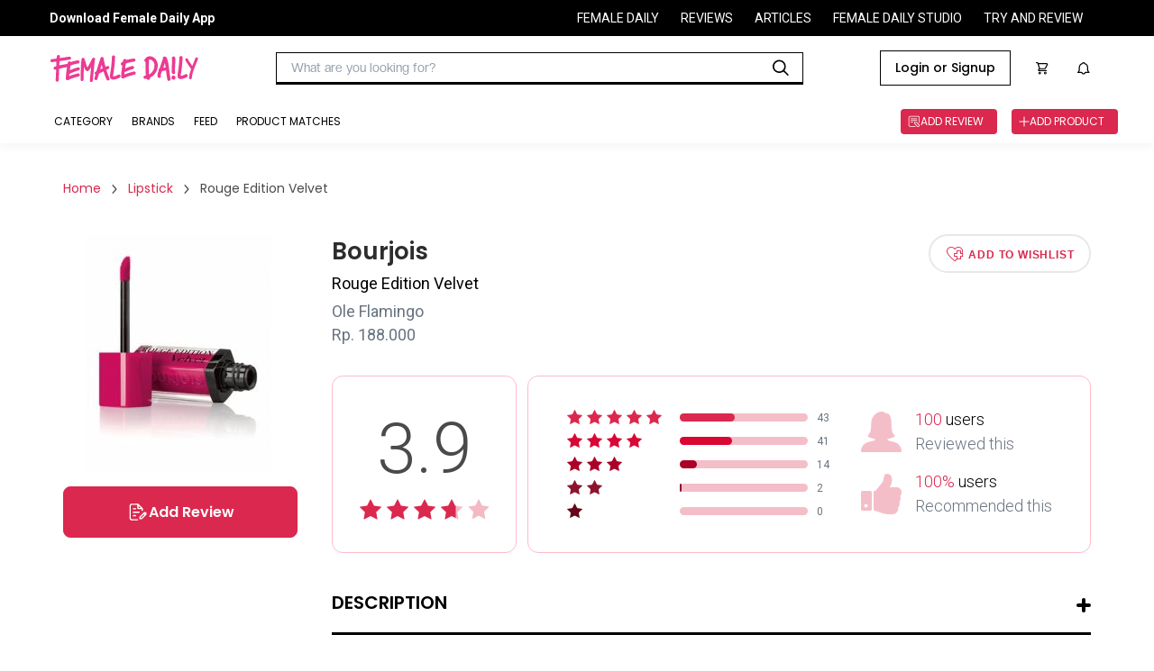

--- FILE ---
content_type: text/css; charset=UTF-8
request_url: https://reviews.femaledaily.com/static/styles/new_icomoon/style.css
body_size: 705
content:
@font-face {
  font-family: 'icomoon';
  src:  url('fonts/icomoon.eot?imld5s');
  src:  url('fonts/icomoon.eot?imld5s#iefix') format('embedded-opentype'),
    url('fonts/icomoon.ttf?imld5s') format('truetype'),
    url('fonts/icomoon.woff?imld5s') format('woff'),
    url('fonts/icomoon.svg?imld5s#icomoon') format('svg');
  font-weight: normal;
  font-style: normal;
  font-display: block;
}

[class^="icon-"], [class*=" icon-"] {
  /* use !important to prevent issues with browser extensions that change fonts */
  font-family: 'icomoon' !important;
  speak: none;
  font-style: normal;
  font-weight: normal;
  font-variant: normal;
  text-transform: none;
  line-height: 1;

  /* Better Font Rendering =========== */
  -webkit-font-smoothing: antialiased;
  -moz-osx-font-smoothing: grayscale;
}

.icon-eye:before {
  content: "\ae903";
}
.icon-label_new:before {
  content: "\ae901";
  color: #da254e;
}
.icon-ic_register:before {
  content: "\e900";
}
.icon-ic_thumbs_down_active:before {
  content: "\ea900";
  color: #db284e;
}
.icon-ic_thumbs_down_normal:before {
  content: "\ea901";
  color: #dd264c;
}
.icon-ic_thumbs_up_active:before {
  content: "\ea902";
  color: #db284e;
}
.icon-ic_thumbs_up_normal:before {
  content: "\ea903";
  color: #dd264c;
}
.icon-ic_no_reviews:before {
  content: "\ae900";
  color: #db284e;
}
.icon-ic_thumbs:before {
  content: "\ea982";
  color: #f4bec9;
}
.icon-ic_stars_5:before {
  content: "\ea977";
  color: #db284e;
}
.icon-ic_stars_4:before {
  content: "\ea978";
  color: #d90734;
}
.icon-ic_stars_3:before {
  content: "\ea979";
  color: #ac0126;
}
.icon-ic_stars_2:before {
  content: "\ea981";
  color: #8c152e;
}
.icon-ic_stars_1:before {
  content: "\ea980";
  color: #65061a;
}
.icon-ic_girl_shadow:before {
  content: "\a983";
  color: #f4bec9;
}
.icon-ic_stamp:before {
  content: "\a984";
  color: #da284f;
}
.icon-ic_broken:before {
  content: "\a985";
  color: #db284e;
}
.icon-ic_thumbs_down .path1:before {
  content: "\a999";
  color: rgb(210, 63, 63);
}
.icon-ic_thumbs_down .path2:before {
  content: "\a99a";
  margin-left: -1em;
  color: rgb(255, 255, 255);
}
.icon-ic_pencil:before {
  content: "\a998";
  color: #9b9b9b;
}
.icon-ic_comment:before {
  content: "\a997";
  color: #9b9b9b;
}
.icon-ic_like:before {
  content: "\a996";
  color: #9b9b9b;
}
.icon-ic_liked:before {
  content: "\ae997";
  color: #db284e;
}
.icon-ic_clock:before {
  content: "\a995";
}
.icon-ic_shop:before {
  content: "\a994";
}
.icon-ic_thumbs_up .path1:before {
  content: "\a991";
  color: rgb(80, 191, 120);
}
.icon-ic_thumbs_up .path2:before {
  content: "\a99b";
  margin-left: -1em;
  color: rgb(255, 255, 255);
}
.icon-ic_stars_pink:before {
  content: "\a992";
  color: #db284e;
}
.icon-ic_stars_pink_light:before {
  content: "\ea976";
  color: #db284e;
}
.icon-logo_tokopedia .path1:before {
  content: "\ea989";
  color: rgb(76, 184, 82);
}
.icon-logo_tokopedia .path2:before {
  content: "\ea98a";
  margin-left: -4.259765625em;
  color: rgb(208, 235, 209);
}
.icon-logo_tokopedia .path3:before {
  content: "\ea98b";
  margin-left: -4.259765625em;
  color: rgb(57, 177, 64);
}
.icon-logo_tokopedia .path4:before {
  content: "\ea98c";
  margin-left: -4.259765625em;
  color: rgb(73, 183, 80);
}
.icon-logo_tokopedia .path5:before {
  content: "\ea98d";
  margin-left: -4.259765625em;
  color: rgb(54, 176, 61);
}
.icon-logo_tokopedia .path6:before {
  content: "\ea98e";
  margin-left: -4.259765625em;
  color: rgb(57, 177, 64);
}
.icon-logo_tokopedia .path7:before {
  content: "\ea98f";
  margin-left: -4.259765625em;
  color: rgb(118, 200, 122);
}
.icon-logo_tokopedia .path8:before {
  content: "\ea990";
  margin-left: -4.259765625em;
  color: rgb(53, 175, 60);
}
.icon-logo_tokopedia .path9:before {
  content: "\ea991";
  margin-left: -4.259765625em;
  color: rgb(53, 176, 61);
}
.icon-logo_tokopedia .path10:before {
  content: "\ea992";
  margin-left: -4.259765625em;
  color: rgb(79, 185, 85);
}
.icon-logo_tokopedia .path11:before {
  content: "\ea993";
  margin-left: -4.259765625em;
  color: rgb(58, 177, 65);
}
.icon-logo_tokopedia .path12:before {
  content: "\ea994";
  margin-left: -4.259765625em;
  color: rgb(62, 179, 69);
}
.icon-logo_tokopedia .path13:before {
  content: "\ea995";
  margin-left: -4.259765625em;
  color: rgb(59, 177, 66);
}
.icon-logo_tokopedia .path14:before {
  content: "\ea996";
  margin-left: -4.259765625em;
  color: rgb(58, 177, 65);
}
.icon-logo_tokopedia .path15:before {
  content: "\ea997";
  margin-left: -4.259765625em;
  color: rgb(57, 177, 64);
}
.icon-logo_tokopedia .path16:before {
  content: "\ea998";
  margin-left: -4.259765625em;
  color: rgb(203, 234, 205);
}
.icon-logo_tokopedia .path17:before {
  content: "\ea999";
  margin-left: -4.259765625em;
  color: rgb(65, 180, 72);
}
.icon-logo_tokopedia .path18:before {
  content: "\ea99a";
  margin-left: -4.259765625em;
  color: rgb(135, 207, 140);
}
.icon-logo_tokopedia .path19:before {
  content: "\ea99b";
  margin-left: -4.259765625em;
  color: rgb(66, 180, 73);
}
.icon-logo_tokopedia .path20:before {
  content: "\ea99c";
  margin-left: -4.259765625em;
  color: rgb(57, 177, 63);
}
.icon-logo_tokopedia .path21:before {
  content: "\ea99d";
  margin-left: -4.259765625em;
  color: rgb(56, 176, 64);
}
.icon-logo_tokopedia .path22:before {
  content: "\ea99e";
  margin-left: -4.259765625em;
  color: rgb(58, 177, 65);
}
.icon-logo_tokopedia .path23:before {
  content: "\ea99f";
  margin-left: -4.259765625em;
  color: rgb(66, 180, 73);
}
.icon-logo_tokopedia .path24:before {
  content: "\ea9a0";
  margin-left: -4.259765625em;
  color: rgb(57, 177, 64);
}
.icon-logo_tokopedia .path25:before {
  content: "\ea9a1";
  margin-left: -4.259765625em;
  color: rgb(53, 175, 61);
}
.icon-logo_tokopedia .path26:before {
  content: "\ea9a2";
  margin-left: -4.259765625em;
  color: rgb(48, 174, 56);
}
.icon-ic_basket:before {
  content: "\a988";
  color: #db284e;
}
.icon-ic_close_green .path1:before {
  content: "\a987";
  color: rgb(58, 172, 64);
}
.icon-ic_close_green .path2:before {
  content: "\a9c8";
  margin-left: -1em;
  color: rgb(255, 255, 255);
}
.icon-ic_close_green .path3:before {
  content: "\a9c9";
  margin-left: -1em;
  color: rgb(255, 255, 255);
}
.icon-ic_calendar:before {
  content: "\a986";
  color: #9c9c9c;
}


--- FILE ---
content_type: application/javascript; charset=utf-8
request_url: https://fundingchoicesmessages.google.com/f/AGSKWxV2TZew4tAbmRaWIxhDpDXMBCn472jayHpxj1OyzdgZ_9kKuQmWm8yjnRwLULl7VExwAT8_yMvOuBhoHFgPEauyiz7QQKv2MPqOyA5G9L6NL7p2SSeNUP3BgQ6Wzz-u-eXS_TVzWIiiy_mbiHsK7GE3xoLHI4d9fcs2eeCq_noHDlzFkWfLf5pF15dS/_/internal-ad-/iframead./adtable__fach_ad./partners/get-banner.
body_size: -1289
content:
window['38af5815-85b1-49ab-928d-748c69e94ab9'] = true;

--- FILE ---
content_type: application/javascript; charset=utf-8
request_url: https://fundingchoicesmessages.google.com/f/AGSKWxWUEGQcXPZ3e81SDyXSggcKLw1ljI7ifgGs3tAMghdF7V6BIsvPYNIo-Hj-COzk7J2rZ0Cft45S_1DnLeUNB69lhfhouVMf_fvD6ZaKocj9_Yk4uxyH_mEeMmzQSvT43sMa9tAHKg==?fccs=W251bGwsbnVsbCxudWxsLG51bGwsbnVsbCxudWxsLFsxNzY5MTg0Mzk1LDk3ODAwMDAwMF0sbnVsbCxudWxsLG51bGwsW251bGwsWzcsNl0sbnVsbCxudWxsLG51bGwsbnVsbCxudWxsLG51bGwsbnVsbCxudWxsLG51bGwsMV0sImh0dHBzOi8vcmV2aWV3cy5mZW1hbGVkYWlseS5jb20vcHJvZHVjdHMvbGlwcy9saXBzdGljay9ib3Vyam9pcy9yb3VnZS1lZGl0aW9uLXZlbHZldC01OCIsbnVsbCxbWzgsIms2MVBCam1rNk8wIl0sWzksImVuLVVTIl0sWzE2LCJbMSwxLDFdIl0sWzE5LCIyIl0sWzE3LCJbMF0iXSxbMjQsIiJdLFsyOSwiZmFsc2UiXV1d
body_size: 122
content:
if (typeof __googlefc.fcKernelManager.run === 'function') {"use strict";this.default_ContributorServingResponseClientJs=this.default_ContributorServingResponseClientJs||{};(function(_){var window=this;
try{
var qp=function(a){this.A=_.t(a)};_.u(qp,_.J);var rp=function(a){this.A=_.t(a)};_.u(rp,_.J);rp.prototype.getWhitelistStatus=function(){return _.F(this,2)};var sp=function(a){this.A=_.t(a)};_.u(sp,_.J);var tp=_.ed(sp),up=function(a,b,c){this.B=a;this.j=_.A(b,qp,1);this.l=_.A(b,_.Pk,3);this.F=_.A(b,rp,4);a=this.B.location.hostname;this.D=_.Fg(this.j,2)&&_.O(this.j,2)!==""?_.O(this.j,2):a;a=new _.Qg(_.Qk(this.l));this.C=new _.dh(_.q.document,this.D,a);this.console=null;this.o=new _.mp(this.B,c,a)};
up.prototype.run=function(){if(_.O(this.j,3)){var a=this.C,b=_.O(this.j,3),c=_.fh(a),d=new _.Wg;b=_.hg(d,1,b);c=_.C(c,1,b);_.jh(a,c)}else _.gh(this.C,"FCNEC");_.op(this.o,_.A(this.l,_.De,1),this.l.getDefaultConsentRevocationText(),this.l.getDefaultConsentRevocationCloseText(),this.l.getDefaultConsentRevocationAttestationText(),this.D);_.pp(this.o,_.F(this.F,1),this.F.getWhitelistStatus());var e;a=(e=this.B.googlefc)==null?void 0:e.__executeManualDeployment;a!==void 0&&typeof a==="function"&&_.To(this.o.G,
"manualDeploymentApi")};var vp=function(){};vp.prototype.run=function(a,b,c){var d;return _.v(function(e){d=tp(b);(new up(a,d,c)).run();return e.return({})})};_.Tk(7,new vp);
}catch(e){_._DumpException(e)}
}).call(this,this.default_ContributorServingResponseClientJs);
// Google Inc.

//# sourceURL=/_/mss/boq-content-ads-contributor/_/js/k=boq-content-ads-contributor.ContributorServingResponseClientJs.en_US.k61PBjmk6O0.es5.O/d=1/exm=ad_blocking_detection_executable,kernel_loader,loader_js_executable/ed=1/rs=AJlcJMztj-kAdg6DB63MlSG3pP52LjSptg/m=cookie_refresh_executable
__googlefc.fcKernelManager.run('\x5b\x5b\x5b7,\x22\x5b\x5bnull,\\\x22femaledaily.com\\\x22,\\\x22AKsRol8Ruv09hyom1r9TB7hOsiQ1EJlYVmj_PrW_r9ktc3vAnQ4n9T8f1IwB3XSEogKMm7qkXv9IG-qmqunPCwzqSf6tppTuTtSUm6GwGof1P1wPN5Bew9u5stzefR7pu6B2DmXQbrNKMf-7DbJAS2uRTxptFUlCBA\\\\u003d\\\\u003d\\\x22\x5d,null,\x5b\x5bnull,null,null,\\\x22https:\/\/fundingchoicesmessages.google.com\/f\/AGSKWxXbMrgsRwlHDicqlcKryb05mkxESaRiy7yJg4yZtDCRVhPoOmWZ3HUzV6OrGZUfIw0F_kxKNoCCMxFiQIt9mrILb12ZccdCY1kqf9Hbfc3XCfpQKUwpaZWNM74OesKI_MexgjTt5Q\\\\u003d\\\\u003d\\\x22\x5d,null,null,\x5bnull,null,null,\\\x22https:\/\/fundingchoicesmessages.google.com\/el\/AGSKWxWAiw22nJPwy8Bi7HY0X_3HPZpOM4lFgpKwh_BAl8_3ZypvxwZnNBaevVvAo5hR3SbfZ3J6mEgA-DXksvy8GjWHZiiHLZ4ucgPUBVhBVTg8kTmOeNU4GFcUncmzvN31W_BEd5R_fg\\\\u003d\\\\u003d\\\x22\x5d,null,\x5bnull,\x5b7,6\x5d,null,null,null,null,null,null,null,null,null,1\x5d\x5d,\x5b3,1\x5d\x5d\x22\x5d\x5d,\x5bnull,null,null,\x22https:\/\/fundingchoicesmessages.google.com\/f\/AGSKWxVDD_LCpThDkO4Xc9QGUlH4zTNmTMgSy0oJOK7A0V9CTF6O8ZxPaEzRCnJ_mHgVGSxVe6gPVkk0BzwpZPyBRG4ixpVCrI8PkAowmwAgi9h1eNEk-lTFOMU_2qARmt-bz4dL2XWLkw\\u003d\\u003d\x22\x5d\x5d');}

--- FILE ---
content_type: image/svg+xml
request_url: https://s3.ap-southeast-1.amazonaws.com/assets.femaledaily.com/web-assets/icon/ic-review-white.svg
body_size: 5771
content:
<svg width="14" height="14" viewBox="0 0 14 14" fill="none" xmlns="http://www.w3.org/2000/svg">
<path d="M1.59473 2.54023V10.8899C1.59473 11.2639 1.68714 11.5194 1.80648 11.6984C1.92738 11.8798 2.09127 12.0053 2.26656 12.093C2.44332 12.1814 2.62463 12.2274 2.7649 12.2508C2.83415 12.2623 2.89104 12.268 2.92915 12.2707C2.94814 12.2721 2.96227 12.2727 2.97073 12.273L2.97898 12.2732L8.25274 12.2732C8.45984 12.2732 8.62774 12.4411 8.62774 12.6482C8.62774 12.8553 8.45984 13.0232 8.25274 13.0232H2.97798V12.6482C2.97798 13.0232 2.97798 13.0232 2.97798 13.0232L2.97716 13.0232L2.97618 13.0232L2.97373 13.0232L2.96689 13.0231L2.94574 13.0225C2.92844 13.022 2.9048 13.0209 2.87571 13.0188C2.81767 13.0146 2.73719 13.0065 2.6416 12.9906C2.45221 12.959 2.19395 12.8952 1.93115 12.7638C1.66688 12.6317 1.39121 12.4276 1.18243 12.1144C0.9721 11.7989 0.844727 11.3951 0.844727 10.8899V2.53896C0.844727 2.53896 0.844727 2.53829 1.21973 2.53829C0.844727 2.53829 0.844727 2.5379 0.844727 2.5379L0.84473 2.53657L0.844743 2.53435L0.844816 2.52846L0.845257 2.51098C0.845726 2.4969 0.846607 2.47798 0.848255 2.45491C0.851543 2.40888 0.857936 2.34557 0.870433 2.27059C0.895131 2.12241 0.945226 1.91909 1.04915 1.71124C1.15381 1.50192 1.3167 1.28119 1.56804 1.11363C1.82173 0.944504 2.14313 0.844604 2.53842 0.844604H11.3293H11.3305L11.3314 0.844608L11.3336 0.844621L11.3395 0.844693L11.357 0.845135C11.3711 0.845604 11.39 0.846485 11.4131 0.848133C11.4591 0.851421 11.5224 0.857814 11.5974 0.870311C11.7456 0.895009 11.9489 0.945103 12.1567 1.04903C12.366 1.15369 12.5868 1.31657 12.7543 1.56791C12.9235 1.8216 13.0234 2.143 13.0234 2.53829V8.25252H12.2734V2.53829C12.2734 2.27423 12.2084 2.10113 12.1303 1.98394C12.0506 1.8644 11.9417 1.78002 11.8213 1.71985C11.6995 1.65894 11.5731 1.62662 11.4741 1.61011C11.4254 1.602 11.3857 1.59809 11.3596 1.59623C11.3466 1.5953 11.3372 1.59489 11.332 1.59472L11.3277 1.5946H2.53842C2.27436 1.5946 2.10126 1.65954 1.98406 1.73767C1.86452 1.81736 1.78015 1.9263 1.71998 2.04665C1.65907 2.16847 1.62674 2.29482 1.61023 2.39389C1.60213 2.44254 1.59822 2.48225 1.59635 2.50834C1.59543 2.52132 1.59502 2.53073 1.59484 2.53597L1.59473 2.54023Z" fill="white"/>
<path d="M13.0234 8.25252C13.0234 8.45963 12.8555 8.62757 12.6484 8.62757C12.4413 8.62757 12.2734 8.45963 12.2734 8.25252H13.0234Z" fill="white"/>
<path d="M3.04254 3.85697C3.04254 3.64986 3.21043 3.48197 3.41754 3.48197H10.011C10.2181 3.48197 10.386 3.64986 10.386 3.85697C10.386 4.06408 10.2181 4.23197 10.011 4.23197H3.41754C3.21043 4.23197 3.04254 4.06408 3.04254 3.85697Z" fill="white"/>
<path d="M3.41754 5.24021C3.21043 5.24021 3.04254 5.4081 3.04254 5.61521C3.04254 5.82232 3.21043 5.99021 3.41754 5.99021H10.011C10.2181 5.99021 10.386 5.82232 10.386 5.61521C10.386 5.4081 10.2181 5.24021 10.011 5.24021H3.41754Z" fill="white"/>
<path d="M3.04254 7.28554C3.04254 7.07843 3.21043 6.91054 3.41754 6.91054H5.61536C5.82246 6.91054 5.99036 7.07843 5.99036 7.28554C5.99036 7.49265 5.82246 7.66054 5.61536 7.66054H3.41754C3.21043 7.66054 3.04254 7.49265 3.04254 7.28554Z" fill="white"/>
<path d="M7.37361 7.37345L7.42012 7.00135C7.30529 6.987 7.19027 7.02646 7.10844 7.10829C7.02661 7.19011 6.98715 7.30514 7.0015 7.41997L7.37361 7.37345Z" fill="white"/>
<path fill-rule="evenodd" clip-rule="evenodd" d="M7.37361 7.37345L7.0015 7.41997L7.00413 7.44071L7.01154 7.49814C7.01798 7.54761 7.02737 7.61851 7.03917 7.70461C7.06275 7.87663 7.09612 8.11021 7.13513 8.35545C7.17402 8.5999 7.21912 8.8597 7.26634 9.08293C7.31001 9.28935 7.36479 9.51302 7.4338 9.65105C7.50498 9.7934 7.58331 9.87173 7.63502 9.92343L10.581 12.8694C10.612 12.9004 10.6436 12.9246 10.6654 12.9405C10.6868 12.956 10.7089 12.9707 10.724 12.9808L10.7261 12.9822C10.7439 12.9941 10.7538 13.0007 10.7616 13.0064L10.7637 13.0079C10.8149 13.0566 10.879 13.0899 10.9484 13.1038C11.1082 13.1358 11.33 13.1496 11.6021 13.0589C11.8685 12.9701 12.1583 12.7894 12.474 12.4738C12.8122 12.1355 12.9954 11.8317 13.0784 11.56C13.1638 11.2806 13.1338 11.0659 13.1001 10.9309C13.0844 10.868 13.0527 10.8104 13.0081 10.7635L13.0066 10.7614C13.0009 10.7536 12.9942 10.7437 12.9824 10.7259L12.981 10.7238C12.9709 10.7087 12.9562 10.6866 12.9407 10.6653C12.9248 10.6434 12.9006 10.6118 12.8696 10.5808L9.9245 7.63576C9.89348 7.60474 9.86188 7.58055 9.84007 7.56468C9.81866 7.54911 9.79665 7.53444 9.78152 7.52436L9.77944 7.52297C9.76161 7.51109 9.75172 7.50442 9.74391 7.49875L9.74182 7.49721C9.71494 7.47167 9.68441 7.45024 9.65122 7.43365C9.51319 7.36463 9.28952 7.30985 9.0831 7.26619C8.85987 7.21897 8.60006 7.17387 8.35561 7.13498C8.11037 7.09596 7.87679 7.0626 7.70477 7.03902C7.61866 7.02721 7.54777 7.01783 7.49829 7.01138L7.44086 7.00397L7.42012 7.00135L7.37361 7.37345ZM7.87582 8.23761C7.85191 8.08731 7.83012 7.94112 7.81149 7.81133C7.94128 7.82997 8.08747 7.85175 8.23777 7.87566C8.47684 7.9137 8.72253 7.95651 8.92788 7.99995C9.10779 8.03801 9.22593 8.07058 9.28444 8.09163C9.29107 8.0967 9.29724 8.10127 9.30278 8.1053C9.32419 8.12087 9.3462 8.13554 9.36133 8.14563L9.36341 8.14701C9.38123 8.15889 9.39113 8.16556 9.39894 8.17124L9.40035 8.17227L12.3331 11.105L12.3341 11.1064C12.3398 11.1142 12.3464 11.1241 12.3583 11.1419L12.3597 11.1439C12.366 11.1535 12.3742 11.1657 12.3832 11.1788C12.3859 11.219 12.3822 11.272 12.3612 11.3408C12.3233 11.4646 12.2208 11.6663 11.9436 11.9435C11.6878 12.1992 11.4942 12.3043 11.3649 12.3474C11.286 12.3737 11.2225 12.3798 11.1712 12.3777C11.1612 12.3709 11.1519 12.3647 11.1443 12.3596L11.1421 12.3581C11.1243 12.3463 11.1144 12.3396 11.1066 12.3339L11.1051 12.3329L8.16625 9.394C8.14319 9.37094 8.13525 9.36257 8.12798 9.35348C8.12246 9.34658 8.11477 9.33592 8.10463 9.31564C8.08573 9.27784 8.0471 9.14986 8.00011 8.92771C7.95667 8.72237 7.91386 8.47668 7.87582 8.23761Z" fill="white"/>
</svg>


--- FILE ---
content_type: image/svg+xml
request_url: https://s3.ap-southeast-1.amazonaws.com/assets.femaledaily.com/web-assets/icon/ic-round-twitter.svg
body_size: 1177
content:
<svg width="32" height="32" viewBox="0 0 32 32" fill="none" xmlns="http://www.w3.org/2000/svg">
<circle cx="16" cy="16.001" r="16" fill="#55ACEE"/>
<path d="M24 10.5402C23.4113 10.8013 22.7787 10.9777 22.1147 11.0571C22.7924 10.6508 23.3129 10.0075 23.558 9.24098C22.9237 9.61719 22.2212 9.89035 21.4735 10.0375C20.8747 9.39957 20.0216 9.00098 19.0775 9.00098C17.2646 9.00098 15.7948 10.4706 15.7948 12.2834C15.7948 12.5407 15.8239 12.7912 15.8798 13.0315C13.1517 12.8946 10.733 11.5878 9.11396 9.60176C8.8314 10.0866 8.6695 10.6504 8.6695 11.252C8.6695 12.3909 9.24899 13.3957 10.1298 13.9843C9.59171 13.9672 9.08556 13.8196 8.64303 13.5737C8.64272 13.5874 8.64272 13.6011 8.64272 13.615C8.64272 15.2054 9.77424 16.5321 11.2759 16.8337C11.0005 16.9087 10.7104 16.9489 10.4111 16.9489C10.1995 16.9489 9.9939 16.9283 9.79343 16.89C10.2112 18.194 11.4234 19.1432 12.8599 19.1696C11.7364 20.0501 10.321 20.5748 8.78306 20.5748C8.51809 20.5748 8.25681 20.5593 8 20.5289C9.45268 21.4603 11.1781 22.0038 13.0319 22.0038C19.0697 22.0038 22.3715 17.0019 22.3715 12.6641C22.3715 12.5217 22.3683 12.3802 22.3619 12.2394C23.0034 11.7766 23.5599 11.1984 24 10.5402Z" fill="white"/>
</svg>
